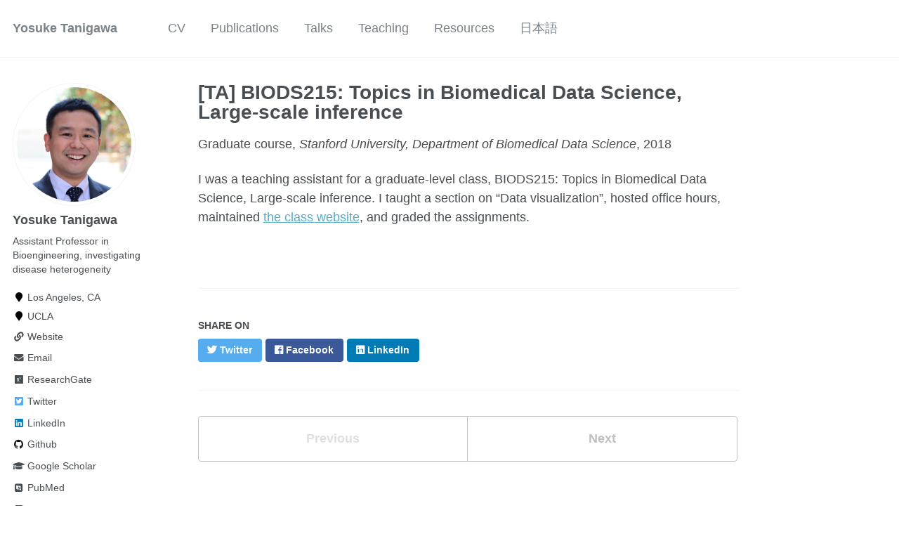

--- FILE ---
content_type: text/html; charset=utf-8
request_url: https://yosuketanigawa.com/teaching/2018-spring-BIODS215
body_size: 3176
content:
<!doctype html><html lang="en" class="no-js"><head><meta charset="utf-8"> <!-- begin SEO --><title>[TA] BIODS215: Topics in Biomedical Data Science, Large-scale inference - Yosuke Tanigawa</title><meta property="og:locale" content="en-US"><meta property="og:site_name" content="Yosuke Tanigawa"><meta property="og:title" content="[TA] BIODS215: Topics in Biomedical Data Science, Large-scale inference"><link rel="canonical" href="https://yosuketanigawa.com/teaching/2018-spring-BIODS215"><meta property="og:url" content="https://yosuketanigawa.com/teaching/2018-spring-BIODS215"><meta property="og:description" content="I was a teaching assistant for a graduate-level class, BIODS215: Topics in Biomedical Data Science, Large-scale inference. I taught a section on “Data visualization”, hosted office hours, maintained the class website, and graded the assignments."><meta name="twitter:site" content="@yk_tani"><meta name="twitter:title" content="[TA] BIODS215: Topics in Biomedical Data Science, Large-scale inference"><meta name="twitter:description" content="I was a teaching assistant for a graduate-level class, BIODS215: Topics in Biomedical Data Science, Large-scale inference. I taught a section on “Data visualization”, hosted office hours, maintained the class website, and graded the assignments."><meta name="twitter:url" content="https://yosuketanigawa.com/teaching/2018-spring-BIODS215"><meta name="twitter:card" content="summary"><meta property="og:type" content="article"><meta property="article:published_time" content="2018-04-01T00:00:00-07:00"> <script type="application/ld+json"> { "@context" : "https://schema.org", "@type" : "Person", "name" : "Yosuke Tanigawa", "url" : "https://yosuketanigawa.com", "sameAs" : ["https://twitter.com/yk_tani","https://www.linkedin.com/in/yosuke-tanigawa/","https://github.com/yk-tanigawa","https://orcid.org/0000-0001-9759-157X","https://scholar.google.com/citations?user=9hVh3nQAAAAJ","https://www.ncbi.nlm.nih.gov/pubmed/?term=Tanigawa%2C%20Yosuke%5BFull%20Author%20Name%5D","https://www.researchgate.net/profile/Yosuke_Tanigawa","https://profiles.impactstory.org/u/0000-0001-9759-157X"] } </script><meta name="google-site-verification" content="JHqg51_LemwCHt0K0r8pg-GR9THsNneuQJE36tR58ho" /> <!-- end SEO --><link href="https://yosuketanigawa.com/feed.xml" type="application/atom+xml" rel="alternate" title="Yosuke Tanigawa Feed"> <!-- http://t.co/dKP3o1e --><meta name="HandheldFriendly" content="True"><meta name="MobileOptimized" content="320"><meta name="viewport" content="width=device-width, initial-scale=1.0"> <script> document.documentElement.className = document.documentElement.className.replace(/\bno-js\b/g, '') + ' js '; </script> <!-- For all browsers --><link rel="stylesheet" href="https://yosuketanigawa.com/assets/css/main.css"><meta http-equiv="cleartype" content="on"> <!-- start custom head snippets --><link rel="apple-touch-icon" sizes="57x57" href="https://yosuketanigawa.com/images/apple-touch-icon-57x57.png?v=M44lzPylqQ"><link rel="apple-touch-icon" sizes="60x60" href="https://yosuketanigawa.com/images/apple-touch-icon-60x60.png?v=M44lzPylqQ"><link rel="apple-touch-icon" sizes="72x72" href="https://yosuketanigawa.com/images/apple-touch-icon-72x72.png?v=M44lzPylqQ"><link rel="apple-touch-icon" sizes="76x76" href="https://yosuketanigawa.com/images/apple-touch-icon-76x76.png?v=M44lzPylqQ"><link rel="apple-touch-icon" sizes="114x114" href="https://yosuketanigawa.com/images/apple-touch-icon-114x114.png?v=M44lzPylqQ"><link rel="apple-touch-icon" sizes="120x120" href="https://yosuketanigawa.com/images/apple-touch-icon-120x120.png?v=M44lzPylqQ"><link rel="apple-touch-icon" sizes="144x144" href="https://yosuketanigawa.com/images/apple-touch-icon-144x144.png?v=M44lzPylqQ"><link rel="apple-touch-icon" sizes="152x152" href="https://yosuketanigawa.com/images/apple-touch-icon-152x152.png?v=M44lzPylqQ"><link rel="apple-touch-icon" sizes="180x180" href="https://yosuketanigawa.com/images/apple-touch-icon-180x180.png?v=M44lzPylqQ"><link rel="icon" type="image/png" href="https://yosuketanigawa.com/images/favicon-32x32.png?v=M44lzPylqQ" sizes="32x32"><link rel="icon" type="image/png" href="https://yosuketanigawa.com/images/android-chrome-192x192.png?v=M44lzPylqQ" sizes="192x192"><link rel="icon" type="image/png" href="https://yosuketanigawa.com/images/favicon-96x96.png?v=M44lzPylqQ" sizes="96x96"><link rel="icon" type="image/png" href="https://yosuketanigawa.com/images/favicon-16x16.png?v=M44lzPylqQ" sizes="16x16"><link rel="manifest" href="https://yosuketanigawa.com/images/manifest.json?v=M44lzPylqQ"><link rel="mask-icon" href="https://yosuketanigawa.com/images/safari-pinned-tab.svg?v=M44lzPylqQ" color="#000000"><link rel="shortcut icon" href="/images/favicon.ico?v=M44lzPylqQ"><meta name="msapplication-TileColor" content="#000000"><meta name="msapplication-TileImage" content="https://yosuketanigawa.com/images/mstile-144x144.png?v=M44lzPylqQ"><meta name="msapplication-config" content="https://yosuketanigawa.com/images/browserconfig.xml?v=M44lzPylqQ"><meta name="theme-color" content="#ffffff"><link rel="stylesheet" href="https://yosuketanigawa.com/assets/css/academicons.css"/> <script type="text/x-mathjax-config"> MathJax.Hub.Config({ TeX: { equationNumbers: { autoNumber: "all" } } }); </script> <script type="text/x-mathjax-config"> MathJax.Hub.Config({ tex2jax: { inlineMath: [ ['$','$'], ["\\(","\\)"] ], processEscapes: true } }); </script> <script src='https://cdnjs.cloudflare.com/ajax/libs/mathjax/2.7.4/latest.js?config=TeX-MML-AM_CHTML' async></script> <!-- end custom head snippets --></head><body id="top"> <!--[if lt IE 9]><div class="notice--danger align-center" style="margin: 0;">You are using an <strong>outdated</strong> browser. Please <a href="http://browsehappy.com/">upgrade your browser</a> to improve your experience.</div><![endif]--><div class="masthead"><div class="masthead__inner-wrap"><div class="masthead__menu"><nav id="site-nav" class="greedy-nav"> <button><div class="navicon"></div></button><ul class="visible-links"><li class="masthead__menu-item masthead__menu-item--lg"><a href="https://yosuketanigawa.com/">Yosuke Tanigawa</a></li><li class="masthead__menu-item"><a href="https://yosuketanigawa.com/cv/">CV</a></li><li class="masthead__menu-item"><a href="https://yosuketanigawa.com/publications/">Publications</a></li><li class="masthead__menu-item"><a href="https://yosuketanigawa.com/talks/">Talks</a></li><li class="masthead__menu-item"><a href="https://yosuketanigawa.com/teaching/">Teaching</a></li><li class="masthead__menu-item"><a href="https://yosuketanigawa.com/resources/">Resources</a></li><li class="masthead__menu-item"><a href="https://yosuketanigawa.com/about_jp/">日本語</a></li></ul><ul class="hidden-links hidden"></ul></nav></div></div></div><div id="main" role="main"><div class="sidebar sticky"><div itemscope itemtype="http://schema.org/Person"><div class="author__avatar"> <img src="https://yosuketanigawa.com/images/profile_yt_2025.jpg" class="author__avatar" alt="Yosuke Tanigawa"></div><div class="author__content"><h3 class="author__name">Yosuke Tanigawa</h3><p class="author__bio">Assistant Professor in Bioengineering, investigating disease heterogeneity</p></div><div class="author__urls-wrapper"> <button class="btn btn--inverse">Follow</button><ul class="author__urls social-icons"><li><i class="fa fa-fw fa-map-marker" aria-hidden="true"></i> Los Angeles, CA</li><li><i class="fa fa-fw fa-map-marker" aria-hidden="true"></i> UCLA</li><li><a href="https://yosuketanigawa.com"><i class="fas fa-fw fa-link" aria-hidden="true"></i> Website</a></li><li><a href="mailto:tanigawa [at] ucla <dot> edu"><i class="fas fa-fw fa-envelope" aria-hidden="true"></i> Email</a></li><li><a href="https://www.researchgate.net/profile/Yosuke_Tanigawa"><i class="fab fa-fw fa-researchgate" aria-hidden="true"></i> ResearchGate</a></li><li><a href="https://twitter.com/yk_tani"><i class="fab fa-fw fa-twitter-square" aria-hidden="true"></i> Twitter</a></li><li><a href="https://www.linkedin.com/in/yosuke-tanigawa"><i class="fab fa-fw fa-linkedin" aria-hidden="true"></i> LinkedIn</a></li><li><a href="https://github.com/yk-tanigawa"><i class="fab fa-fw fa-github" aria-hidden="true"></i> Github</a></li><li><a href="https://scholar.google.com/citations?user=9hVh3nQAAAAJ&hl=en"><i class="fas fa-fw fa-graduation-cap"></i> Google Scholar</a></li><li><a href="https://www.ncbi.nlm.nih.gov/pubmed/?term=Tanigawa%2C%20Yosuke%5BFull%20Author%20Name%5D"><i class="ai ai-pubmed-square ai-fw"></i> PubMed</a></li><li><a href="https://orcid.org/0000-0001-9759-157X"><i class="ai ai-orcid-square ai-fw"></i> ORCID</a></li><li><a href="https://profiles.impactstory.org/u/0000-0001-9759-157X"><i class="ai ai-impactstory ai-fw"></i> Impactstory</a></li></ul></div></div></div><article class="page" itemscope itemtype="https://schema.org/CreativeWork"><meta itemprop="headline" content="[TA] BIODS215: Topics in Biomedical Data Science, Large-scale inference"><meta itemprop="description" content="I was a teaching assistant for a graduate-level class, BIODS215: Topics in Biomedical Data Science, Large-scale inference. I taught a section on “Data visualization”, hosted office hours, maintained the class website, and graded the assignments."><meta itemprop="datePublished" content="April 01, 2018"><div class="page__inner-wrap"><header><h1 class="page__title" itemprop="headline">[TA] BIODS215: Topics in Biomedical Data Science, Large-scale inference</h1><p> Graduate course, <i>Stanford University, Department of Biomedical Data Science</i>, 2018</p></header><section class="page__content" itemprop="text"><p>I was a teaching assistant for a graduate-level class, BIODS215: Topics in Biomedical Data Science, Large-scale inference. I taught a section on “Data visualization”, hosted office hours, maintained <a href="https://biods215.github.io/class_website/2018.html">the class website</a>, and graded the assignments.</p></section><footer class="page__meta"></footer><section class="page__share"><h4 class="page__share-title">Share on</h4><a href="https://twitter.com/intent/tweet?text=https://yosuketanigawa.com/teaching/2018-spring-BIODS215" class="btn btn--twitter" title="Share on Twitter"><i class="fab fa-twitter" aria-hidden="true"></i><span> Twitter</span></a> <a href="https://www.facebook.com/sharer/sharer.php?u=https://yosuketanigawa.com/teaching/2018-spring-BIODS215" class="btn btn--facebook" title="Share on Facebook"><i class="fab fa-facebook" aria-hidden="true"></i><span> Facebook</span></a> <a href="https://www.linkedin.com/shareArticle?mini=true&url=https://yosuketanigawa.com/teaching/2018-spring-BIODS215" class="btn btn--linkedin" title="Share on LinkedIn"><i class="fab fa-linkedin" aria-hidden="true"></i><span> LinkedIn</span></a></section><nav class="pagination"> <a href="#" class="pagination--pager disabled">Previous</a> <a href="https://yosuketanigawa.com/teaching/2019-winter-BMI210" class="pagination--pager" title="[TA] BIOMEDIN 210: Modeling Biomedical Systems: Ontology, Terminology, Problem Solving (CS 270) ">Next</a></nav></div></article></div><div class="page__footer"><footer> <!-- start custom footer snippets --> <a href="/sitemap/">Sitemap</a> <!-- end custom footer snippets --><div class="page__footer-follow"><ul class="social-icons"><li><strong>Follow:</strong></li><li><a href="https://twitter.com/yk_tani"><i class="fab fa-twitter-square" aria-hidden="true"></i> Twitter</a></li><li><a href="http://github.com/yk-tanigawa"><i class="fab fa-github" aria-hidden="true"></i> GitHub</a></li><li><a href="https://yosuketanigawa.com/feed.xml"><i class="fa fa-fw fa-rss-square" aria-hidden="true"></i> Feed</a></li></ul></div><div class="page__footer-copyright">&copy; 2025 Yosuke Tanigawa. Powered by <a href="http://jekyllrb.com" rel="nofollow">Jekyll</a> &amp; <a href="https://github.com/academicpages/academicpages.github.io">AcademicPages</a>, a fork of <a href="https://mademistakes.com/work/minimal-mistakes-jekyll-theme/" rel="nofollow">Minimal Mistakes</a>.</div></footer></div><script src="https://yosuketanigawa.com/assets/js/main.min.js"></script> <!-- start custom analytics snippet --> <!-- Google tag (gtag.js) --> <script async src="https://www.googletagmanager.com/gtag/js?id=G-MR1NBVDVNV"></script> <script> window.dataLayer = window.dataLayer || []; function gtag(){dataLayer.push(arguments);} gtag('js', new Date()); gtag('config', 'G-MR1NBVDVNV'); </script> <!-- end custom analytics snippet --></body></html>
